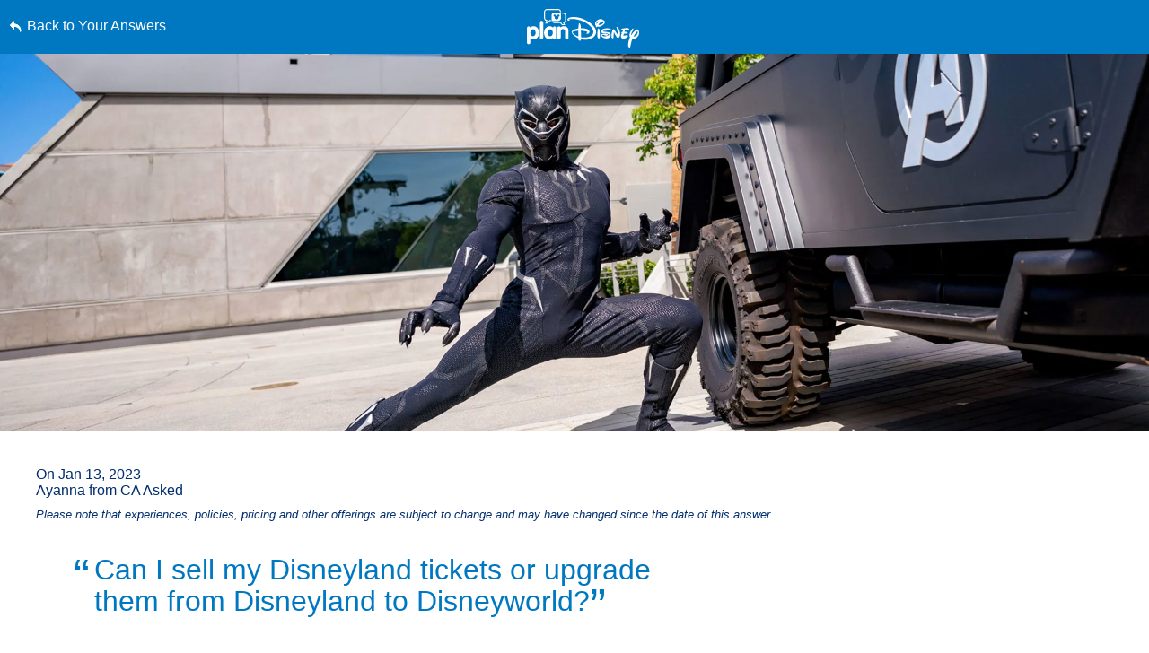

--- FILE ---
content_type: text/html; charset=utf-8
request_url: https://www.google.com/recaptcha/enterprise/anchor?ar=1&k=6LfbOnokAAAAAFl3-2lPl5KiSAxrwhYROJFl_QVT&co=aHR0cHM6Ly9jZG4ucmVnaXN0ZXJkaXNuZXkuZ28uY29tOjQ0Mw..&hl=en&v=N67nZn4AqZkNcbeMu4prBgzg&size=invisible&anchor-ms=20000&execute-ms=30000&cb=cjsr9mectp8c
body_size: 48678
content:
<!DOCTYPE HTML><html dir="ltr" lang="en"><head><meta http-equiv="Content-Type" content="text/html; charset=UTF-8">
<meta http-equiv="X-UA-Compatible" content="IE=edge">
<title>reCAPTCHA</title>
<style type="text/css">
/* cyrillic-ext */
@font-face {
  font-family: 'Roboto';
  font-style: normal;
  font-weight: 400;
  font-stretch: 100%;
  src: url(//fonts.gstatic.com/s/roboto/v48/KFO7CnqEu92Fr1ME7kSn66aGLdTylUAMa3GUBHMdazTgWw.woff2) format('woff2');
  unicode-range: U+0460-052F, U+1C80-1C8A, U+20B4, U+2DE0-2DFF, U+A640-A69F, U+FE2E-FE2F;
}
/* cyrillic */
@font-face {
  font-family: 'Roboto';
  font-style: normal;
  font-weight: 400;
  font-stretch: 100%;
  src: url(//fonts.gstatic.com/s/roboto/v48/KFO7CnqEu92Fr1ME7kSn66aGLdTylUAMa3iUBHMdazTgWw.woff2) format('woff2');
  unicode-range: U+0301, U+0400-045F, U+0490-0491, U+04B0-04B1, U+2116;
}
/* greek-ext */
@font-face {
  font-family: 'Roboto';
  font-style: normal;
  font-weight: 400;
  font-stretch: 100%;
  src: url(//fonts.gstatic.com/s/roboto/v48/KFO7CnqEu92Fr1ME7kSn66aGLdTylUAMa3CUBHMdazTgWw.woff2) format('woff2');
  unicode-range: U+1F00-1FFF;
}
/* greek */
@font-face {
  font-family: 'Roboto';
  font-style: normal;
  font-weight: 400;
  font-stretch: 100%;
  src: url(//fonts.gstatic.com/s/roboto/v48/KFO7CnqEu92Fr1ME7kSn66aGLdTylUAMa3-UBHMdazTgWw.woff2) format('woff2');
  unicode-range: U+0370-0377, U+037A-037F, U+0384-038A, U+038C, U+038E-03A1, U+03A3-03FF;
}
/* math */
@font-face {
  font-family: 'Roboto';
  font-style: normal;
  font-weight: 400;
  font-stretch: 100%;
  src: url(//fonts.gstatic.com/s/roboto/v48/KFO7CnqEu92Fr1ME7kSn66aGLdTylUAMawCUBHMdazTgWw.woff2) format('woff2');
  unicode-range: U+0302-0303, U+0305, U+0307-0308, U+0310, U+0312, U+0315, U+031A, U+0326-0327, U+032C, U+032F-0330, U+0332-0333, U+0338, U+033A, U+0346, U+034D, U+0391-03A1, U+03A3-03A9, U+03B1-03C9, U+03D1, U+03D5-03D6, U+03F0-03F1, U+03F4-03F5, U+2016-2017, U+2034-2038, U+203C, U+2040, U+2043, U+2047, U+2050, U+2057, U+205F, U+2070-2071, U+2074-208E, U+2090-209C, U+20D0-20DC, U+20E1, U+20E5-20EF, U+2100-2112, U+2114-2115, U+2117-2121, U+2123-214F, U+2190, U+2192, U+2194-21AE, U+21B0-21E5, U+21F1-21F2, U+21F4-2211, U+2213-2214, U+2216-22FF, U+2308-230B, U+2310, U+2319, U+231C-2321, U+2336-237A, U+237C, U+2395, U+239B-23B7, U+23D0, U+23DC-23E1, U+2474-2475, U+25AF, U+25B3, U+25B7, U+25BD, U+25C1, U+25CA, U+25CC, U+25FB, U+266D-266F, U+27C0-27FF, U+2900-2AFF, U+2B0E-2B11, U+2B30-2B4C, U+2BFE, U+3030, U+FF5B, U+FF5D, U+1D400-1D7FF, U+1EE00-1EEFF;
}
/* symbols */
@font-face {
  font-family: 'Roboto';
  font-style: normal;
  font-weight: 400;
  font-stretch: 100%;
  src: url(//fonts.gstatic.com/s/roboto/v48/KFO7CnqEu92Fr1ME7kSn66aGLdTylUAMaxKUBHMdazTgWw.woff2) format('woff2');
  unicode-range: U+0001-000C, U+000E-001F, U+007F-009F, U+20DD-20E0, U+20E2-20E4, U+2150-218F, U+2190, U+2192, U+2194-2199, U+21AF, U+21E6-21F0, U+21F3, U+2218-2219, U+2299, U+22C4-22C6, U+2300-243F, U+2440-244A, U+2460-24FF, U+25A0-27BF, U+2800-28FF, U+2921-2922, U+2981, U+29BF, U+29EB, U+2B00-2BFF, U+4DC0-4DFF, U+FFF9-FFFB, U+10140-1018E, U+10190-1019C, U+101A0, U+101D0-101FD, U+102E0-102FB, U+10E60-10E7E, U+1D2C0-1D2D3, U+1D2E0-1D37F, U+1F000-1F0FF, U+1F100-1F1AD, U+1F1E6-1F1FF, U+1F30D-1F30F, U+1F315, U+1F31C, U+1F31E, U+1F320-1F32C, U+1F336, U+1F378, U+1F37D, U+1F382, U+1F393-1F39F, U+1F3A7-1F3A8, U+1F3AC-1F3AF, U+1F3C2, U+1F3C4-1F3C6, U+1F3CA-1F3CE, U+1F3D4-1F3E0, U+1F3ED, U+1F3F1-1F3F3, U+1F3F5-1F3F7, U+1F408, U+1F415, U+1F41F, U+1F426, U+1F43F, U+1F441-1F442, U+1F444, U+1F446-1F449, U+1F44C-1F44E, U+1F453, U+1F46A, U+1F47D, U+1F4A3, U+1F4B0, U+1F4B3, U+1F4B9, U+1F4BB, U+1F4BF, U+1F4C8-1F4CB, U+1F4D6, U+1F4DA, U+1F4DF, U+1F4E3-1F4E6, U+1F4EA-1F4ED, U+1F4F7, U+1F4F9-1F4FB, U+1F4FD-1F4FE, U+1F503, U+1F507-1F50B, U+1F50D, U+1F512-1F513, U+1F53E-1F54A, U+1F54F-1F5FA, U+1F610, U+1F650-1F67F, U+1F687, U+1F68D, U+1F691, U+1F694, U+1F698, U+1F6AD, U+1F6B2, U+1F6B9-1F6BA, U+1F6BC, U+1F6C6-1F6CF, U+1F6D3-1F6D7, U+1F6E0-1F6EA, U+1F6F0-1F6F3, U+1F6F7-1F6FC, U+1F700-1F7FF, U+1F800-1F80B, U+1F810-1F847, U+1F850-1F859, U+1F860-1F887, U+1F890-1F8AD, U+1F8B0-1F8BB, U+1F8C0-1F8C1, U+1F900-1F90B, U+1F93B, U+1F946, U+1F984, U+1F996, U+1F9E9, U+1FA00-1FA6F, U+1FA70-1FA7C, U+1FA80-1FA89, U+1FA8F-1FAC6, U+1FACE-1FADC, U+1FADF-1FAE9, U+1FAF0-1FAF8, U+1FB00-1FBFF;
}
/* vietnamese */
@font-face {
  font-family: 'Roboto';
  font-style: normal;
  font-weight: 400;
  font-stretch: 100%;
  src: url(//fonts.gstatic.com/s/roboto/v48/KFO7CnqEu92Fr1ME7kSn66aGLdTylUAMa3OUBHMdazTgWw.woff2) format('woff2');
  unicode-range: U+0102-0103, U+0110-0111, U+0128-0129, U+0168-0169, U+01A0-01A1, U+01AF-01B0, U+0300-0301, U+0303-0304, U+0308-0309, U+0323, U+0329, U+1EA0-1EF9, U+20AB;
}
/* latin-ext */
@font-face {
  font-family: 'Roboto';
  font-style: normal;
  font-weight: 400;
  font-stretch: 100%;
  src: url(//fonts.gstatic.com/s/roboto/v48/KFO7CnqEu92Fr1ME7kSn66aGLdTylUAMa3KUBHMdazTgWw.woff2) format('woff2');
  unicode-range: U+0100-02BA, U+02BD-02C5, U+02C7-02CC, U+02CE-02D7, U+02DD-02FF, U+0304, U+0308, U+0329, U+1D00-1DBF, U+1E00-1E9F, U+1EF2-1EFF, U+2020, U+20A0-20AB, U+20AD-20C0, U+2113, U+2C60-2C7F, U+A720-A7FF;
}
/* latin */
@font-face {
  font-family: 'Roboto';
  font-style: normal;
  font-weight: 400;
  font-stretch: 100%;
  src: url(//fonts.gstatic.com/s/roboto/v48/KFO7CnqEu92Fr1ME7kSn66aGLdTylUAMa3yUBHMdazQ.woff2) format('woff2');
  unicode-range: U+0000-00FF, U+0131, U+0152-0153, U+02BB-02BC, U+02C6, U+02DA, U+02DC, U+0304, U+0308, U+0329, U+2000-206F, U+20AC, U+2122, U+2191, U+2193, U+2212, U+2215, U+FEFF, U+FFFD;
}
/* cyrillic-ext */
@font-face {
  font-family: 'Roboto';
  font-style: normal;
  font-weight: 500;
  font-stretch: 100%;
  src: url(//fonts.gstatic.com/s/roboto/v48/KFO7CnqEu92Fr1ME7kSn66aGLdTylUAMa3GUBHMdazTgWw.woff2) format('woff2');
  unicode-range: U+0460-052F, U+1C80-1C8A, U+20B4, U+2DE0-2DFF, U+A640-A69F, U+FE2E-FE2F;
}
/* cyrillic */
@font-face {
  font-family: 'Roboto';
  font-style: normal;
  font-weight: 500;
  font-stretch: 100%;
  src: url(//fonts.gstatic.com/s/roboto/v48/KFO7CnqEu92Fr1ME7kSn66aGLdTylUAMa3iUBHMdazTgWw.woff2) format('woff2');
  unicode-range: U+0301, U+0400-045F, U+0490-0491, U+04B0-04B1, U+2116;
}
/* greek-ext */
@font-face {
  font-family: 'Roboto';
  font-style: normal;
  font-weight: 500;
  font-stretch: 100%;
  src: url(//fonts.gstatic.com/s/roboto/v48/KFO7CnqEu92Fr1ME7kSn66aGLdTylUAMa3CUBHMdazTgWw.woff2) format('woff2');
  unicode-range: U+1F00-1FFF;
}
/* greek */
@font-face {
  font-family: 'Roboto';
  font-style: normal;
  font-weight: 500;
  font-stretch: 100%;
  src: url(//fonts.gstatic.com/s/roboto/v48/KFO7CnqEu92Fr1ME7kSn66aGLdTylUAMa3-UBHMdazTgWw.woff2) format('woff2');
  unicode-range: U+0370-0377, U+037A-037F, U+0384-038A, U+038C, U+038E-03A1, U+03A3-03FF;
}
/* math */
@font-face {
  font-family: 'Roboto';
  font-style: normal;
  font-weight: 500;
  font-stretch: 100%;
  src: url(//fonts.gstatic.com/s/roboto/v48/KFO7CnqEu92Fr1ME7kSn66aGLdTylUAMawCUBHMdazTgWw.woff2) format('woff2');
  unicode-range: U+0302-0303, U+0305, U+0307-0308, U+0310, U+0312, U+0315, U+031A, U+0326-0327, U+032C, U+032F-0330, U+0332-0333, U+0338, U+033A, U+0346, U+034D, U+0391-03A1, U+03A3-03A9, U+03B1-03C9, U+03D1, U+03D5-03D6, U+03F0-03F1, U+03F4-03F5, U+2016-2017, U+2034-2038, U+203C, U+2040, U+2043, U+2047, U+2050, U+2057, U+205F, U+2070-2071, U+2074-208E, U+2090-209C, U+20D0-20DC, U+20E1, U+20E5-20EF, U+2100-2112, U+2114-2115, U+2117-2121, U+2123-214F, U+2190, U+2192, U+2194-21AE, U+21B0-21E5, U+21F1-21F2, U+21F4-2211, U+2213-2214, U+2216-22FF, U+2308-230B, U+2310, U+2319, U+231C-2321, U+2336-237A, U+237C, U+2395, U+239B-23B7, U+23D0, U+23DC-23E1, U+2474-2475, U+25AF, U+25B3, U+25B7, U+25BD, U+25C1, U+25CA, U+25CC, U+25FB, U+266D-266F, U+27C0-27FF, U+2900-2AFF, U+2B0E-2B11, U+2B30-2B4C, U+2BFE, U+3030, U+FF5B, U+FF5D, U+1D400-1D7FF, U+1EE00-1EEFF;
}
/* symbols */
@font-face {
  font-family: 'Roboto';
  font-style: normal;
  font-weight: 500;
  font-stretch: 100%;
  src: url(//fonts.gstatic.com/s/roboto/v48/KFO7CnqEu92Fr1ME7kSn66aGLdTylUAMaxKUBHMdazTgWw.woff2) format('woff2');
  unicode-range: U+0001-000C, U+000E-001F, U+007F-009F, U+20DD-20E0, U+20E2-20E4, U+2150-218F, U+2190, U+2192, U+2194-2199, U+21AF, U+21E6-21F0, U+21F3, U+2218-2219, U+2299, U+22C4-22C6, U+2300-243F, U+2440-244A, U+2460-24FF, U+25A0-27BF, U+2800-28FF, U+2921-2922, U+2981, U+29BF, U+29EB, U+2B00-2BFF, U+4DC0-4DFF, U+FFF9-FFFB, U+10140-1018E, U+10190-1019C, U+101A0, U+101D0-101FD, U+102E0-102FB, U+10E60-10E7E, U+1D2C0-1D2D3, U+1D2E0-1D37F, U+1F000-1F0FF, U+1F100-1F1AD, U+1F1E6-1F1FF, U+1F30D-1F30F, U+1F315, U+1F31C, U+1F31E, U+1F320-1F32C, U+1F336, U+1F378, U+1F37D, U+1F382, U+1F393-1F39F, U+1F3A7-1F3A8, U+1F3AC-1F3AF, U+1F3C2, U+1F3C4-1F3C6, U+1F3CA-1F3CE, U+1F3D4-1F3E0, U+1F3ED, U+1F3F1-1F3F3, U+1F3F5-1F3F7, U+1F408, U+1F415, U+1F41F, U+1F426, U+1F43F, U+1F441-1F442, U+1F444, U+1F446-1F449, U+1F44C-1F44E, U+1F453, U+1F46A, U+1F47D, U+1F4A3, U+1F4B0, U+1F4B3, U+1F4B9, U+1F4BB, U+1F4BF, U+1F4C8-1F4CB, U+1F4D6, U+1F4DA, U+1F4DF, U+1F4E3-1F4E6, U+1F4EA-1F4ED, U+1F4F7, U+1F4F9-1F4FB, U+1F4FD-1F4FE, U+1F503, U+1F507-1F50B, U+1F50D, U+1F512-1F513, U+1F53E-1F54A, U+1F54F-1F5FA, U+1F610, U+1F650-1F67F, U+1F687, U+1F68D, U+1F691, U+1F694, U+1F698, U+1F6AD, U+1F6B2, U+1F6B9-1F6BA, U+1F6BC, U+1F6C6-1F6CF, U+1F6D3-1F6D7, U+1F6E0-1F6EA, U+1F6F0-1F6F3, U+1F6F7-1F6FC, U+1F700-1F7FF, U+1F800-1F80B, U+1F810-1F847, U+1F850-1F859, U+1F860-1F887, U+1F890-1F8AD, U+1F8B0-1F8BB, U+1F8C0-1F8C1, U+1F900-1F90B, U+1F93B, U+1F946, U+1F984, U+1F996, U+1F9E9, U+1FA00-1FA6F, U+1FA70-1FA7C, U+1FA80-1FA89, U+1FA8F-1FAC6, U+1FACE-1FADC, U+1FADF-1FAE9, U+1FAF0-1FAF8, U+1FB00-1FBFF;
}
/* vietnamese */
@font-face {
  font-family: 'Roboto';
  font-style: normal;
  font-weight: 500;
  font-stretch: 100%;
  src: url(//fonts.gstatic.com/s/roboto/v48/KFO7CnqEu92Fr1ME7kSn66aGLdTylUAMa3OUBHMdazTgWw.woff2) format('woff2');
  unicode-range: U+0102-0103, U+0110-0111, U+0128-0129, U+0168-0169, U+01A0-01A1, U+01AF-01B0, U+0300-0301, U+0303-0304, U+0308-0309, U+0323, U+0329, U+1EA0-1EF9, U+20AB;
}
/* latin-ext */
@font-face {
  font-family: 'Roboto';
  font-style: normal;
  font-weight: 500;
  font-stretch: 100%;
  src: url(//fonts.gstatic.com/s/roboto/v48/KFO7CnqEu92Fr1ME7kSn66aGLdTylUAMa3KUBHMdazTgWw.woff2) format('woff2');
  unicode-range: U+0100-02BA, U+02BD-02C5, U+02C7-02CC, U+02CE-02D7, U+02DD-02FF, U+0304, U+0308, U+0329, U+1D00-1DBF, U+1E00-1E9F, U+1EF2-1EFF, U+2020, U+20A0-20AB, U+20AD-20C0, U+2113, U+2C60-2C7F, U+A720-A7FF;
}
/* latin */
@font-face {
  font-family: 'Roboto';
  font-style: normal;
  font-weight: 500;
  font-stretch: 100%;
  src: url(//fonts.gstatic.com/s/roboto/v48/KFO7CnqEu92Fr1ME7kSn66aGLdTylUAMa3yUBHMdazQ.woff2) format('woff2');
  unicode-range: U+0000-00FF, U+0131, U+0152-0153, U+02BB-02BC, U+02C6, U+02DA, U+02DC, U+0304, U+0308, U+0329, U+2000-206F, U+20AC, U+2122, U+2191, U+2193, U+2212, U+2215, U+FEFF, U+FFFD;
}
/* cyrillic-ext */
@font-face {
  font-family: 'Roboto';
  font-style: normal;
  font-weight: 900;
  font-stretch: 100%;
  src: url(//fonts.gstatic.com/s/roboto/v48/KFO7CnqEu92Fr1ME7kSn66aGLdTylUAMa3GUBHMdazTgWw.woff2) format('woff2');
  unicode-range: U+0460-052F, U+1C80-1C8A, U+20B4, U+2DE0-2DFF, U+A640-A69F, U+FE2E-FE2F;
}
/* cyrillic */
@font-face {
  font-family: 'Roboto';
  font-style: normal;
  font-weight: 900;
  font-stretch: 100%;
  src: url(//fonts.gstatic.com/s/roboto/v48/KFO7CnqEu92Fr1ME7kSn66aGLdTylUAMa3iUBHMdazTgWw.woff2) format('woff2');
  unicode-range: U+0301, U+0400-045F, U+0490-0491, U+04B0-04B1, U+2116;
}
/* greek-ext */
@font-face {
  font-family: 'Roboto';
  font-style: normal;
  font-weight: 900;
  font-stretch: 100%;
  src: url(//fonts.gstatic.com/s/roboto/v48/KFO7CnqEu92Fr1ME7kSn66aGLdTylUAMa3CUBHMdazTgWw.woff2) format('woff2');
  unicode-range: U+1F00-1FFF;
}
/* greek */
@font-face {
  font-family: 'Roboto';
  font-style: normal;
  font-weight: 900;
  font-stretch: 100%;
  src: url(//fonts.gstatic.com/s/roboto/v48/KFO7CnqEu92Fr1ME7kSn66aGLdTylUAMa3-UBHMdazTgWw.woff2) format('woff2');
  unicode-range: U+0370-0377, U+037A-037F, U+0384-038A, U+038C, U+038E-03A1, U+03A3-03FF;
}
/* math */
@font-face {
  font-family: 'Roboto';
  font-style: normal;
  font-weight: 900;
  font-stretch: 100%;
  src: url(//fonts.gstatic.com/s/roboto/v48/KFO7CnqEu92Fr1ME7kSn66aGLdTylUAMawCUBHMdazTgWw.woff2) format('woff2');
  unicode-range: U+0302-0303, U+0305, U+0307-0308, U+0310, U+0312, U+0315, U+031A, U+0326-0327, U+032C, U+032F-0330, U+0332-0333, U+0338, U+033A, U+0346, U+034D, U+0391-03A1, U+03A3-03A9, U+03B1-03C9, U+03D1, U+03D5-03D6, U+03F0-03F1, U+03F4-03F5, U+2016-2017, U+2034-2038, U+203C, U+2040, U+2043, U+2047, U+2050, U+2057, U+205F, U+2070-2071, U+2074-208E, U+2090-209C, U+20D0-20DC, U+20E1, U+20E5-20EF, U+2100-2112, U+2114-2115, U+2117-2121, U+2123-214F, U+2190, U+2192, U+2194-21AE, U+21B0-21E5, U+21F1-21F2, U+21F4-2211, U+2213-2214, U+2216-22FF, U+2308-230B, U+2310, U+2319, U+231C-2321, U+2336-237A, U+237C, U+2395, U+239B-23B7, U+23D0, U+23DC-23E1, U+2474-2475, U+25AF, U+25B3, U+25B7, U+25BD, U+25C1, U+25CA, U+25CC, U+25FB, U+266D-266F, U+27C0-27FF, U+2900-2AFF, U+2B0E-2B11, U+2B30-2B4C, U+2BFE, U+3030, U+FF5B, U+FF5D, U+1D400-1D7FF, U+1EE00-1EEFF;
}
/* symbols */
@font-face {
  font-family: 'Roboto';
  font-style: normal;
  font-weight: 900;
  font-stretch: 100%;
  src: url(//fonts.gstatic.com/s/roboto/v48/KFO7CnqEu92Fr1ME7kSn66aGLdTylUAMaxKUBHMdazTgWw.woff2) format('woff2');
  unicode-range: U+0001-000C, U+000E-001F, U+007F-009F, U+20DD-20E0, U+20E2-20E4, U+2150-218F, U+2190, U+2192, U+2194-2199, U+21AF, U+21E6-21F0, U+21F3, U+2218-2219, U+2299, U+22C4-22C6, U+2300-243F, U+2440-244A, U+2460-24FF, U+25A0-27BF, U+2800-28FF, U+2921-2922, U+2981, U+29BF, U+29EB, U+2B00-2BFF, U+4DC0-4DFF, U+FFF9-FFFB, U+10140-1018E, U+10190-1019C, U+101A0, U+101D0-101FD, U+102E0-102FB, U+10E60-10E7E, U+1D2C0-1D2D3, U+1D2E0-1D37F, U+1F000-1F0FF, U+1F100-1F1AD, U+1F1E6-1F1FF, U+1F30D-1F30F, U+1F315, U+1F31C, U+1F31E, U+1F320-1F32C, U+1F336, U+1F378, U+1F37D, U+1F382, U+1F393-1F39F, U+1F3A7-1F3A8, U+1F3AC-1F3AF, U+1F3C2, U+1F3C4-1F3C6, U+1F3CA-1F3CE, U+1F3D4-1F3E0, U+1F3ED, U+1F3F1-1F3F3, U+1F3F5-1F3F7, U+1F408, U+1F415, U+1F41F, U+1F426, U+1F43F, U+1F441-1F442, U+1F444, U+1F446-1F449, U+1F44C-1F44E, U+1F453, U+1F46A, U+1F47D, U+1F4A3, U+1F4B0, U+1F4B3, U+1F4B9, U+1F4BB, U+1F4BF, U+1F4C8-1F4CB, U+1F4D6, U+1F4DA, U+1F4DF, U+1F4E3-1F4E6, U+1F4EA-1F4ED, U+1F4F7, U+1F4F9-1F4FB, U+1F4FD-1F4FE, U+1F503, U+1F507-1F50B, U+1F50D, U+1F512-1F513, U+1F53E-1F54A, U+1F54F-1F5FA, U+1F610, U+1F650-1F67F, U+1F687, U+1F68D, U+1F691, U+1F694, U+1F698, U+1F6AD, U+1F6B2, U+1F6B9-1F6BA, U+1F6BC, U+1F6C6-1F6CF, U+1F6D3-1F6D7, U+1F6E0-1F6EA, U+1F6F0-1F6F3, U+1F6F7-1F6FC, U+1F700-1F7FF, U+1F800-1F80B, U+1F810-1F847, U+1F850-1F859, U+1F860-1F887, U+1F890-1F8AD, U+1F8B0-1F8BB, U+1F8C0-1F8C1, U+1F900-1F90B, U+1F93B, U+1F946, U+1F984, U+1F996, U+1F9E9, U+1FA00-1FA6F, U+1FA70-1FA7C, U+1FA80-1FA89, U+1FA8F-1FAC6, U+1FACE-1FADC, U+1FADF-1FAE9, U+1FAF0-1FAF8, U+1FB00-1FBFF;
}
/* vietnamese */
@font-face {
  font-family: 'Roboto';
  font-style: normal;
  font-weight: 900;
  font-stretch: 100%;
  src: url(//fonts.gstatic.com/s/roboto/v48/KFO7CnqEu92Fr1ME7kSn66aGLdTylUAMa3OUBHMdazTgWw.woff2) format('woff2');
  unicode-range: U+0102-0103, U+0110-0111, U+0128-0129, U+0168-0169, U+01A0-01A1, U+01AF-01B0, U+0300-0301, U+0303-0304, U+0308-0309, U+0323, U+0329, U+1EA0-1EF9, U+20AB;
}
/* latin-ext */
@font-face {
  font-family: 'Roboto';
  font-style: normal;
  font-weight: 900;
  font-stretch: 100%;
  src: url(//fonts.gstatic.com/s/roboto/v48/KFO7CnqEu92Fr1ME7kSn66aGLdTylUAMa3KUBHMdazTgWw.woff2) format('woff2');
  unicode-range: U+0100-02BA, U+02BD-02C5, U+02C7-02CC, U+02CE-02D7, U+02DD-02FF, U+0304, U+0308, U+0329, U+1D00-1DBF, U+1E00-1E9F, U+1EF2-1EFF, U+2020, U+20A0-20AB, U+20AD-20C0, U+2113, U+2C60-2C7F, U+A720-A7FF;
}
/* latin */
@font-face {
  font-family: 'Roboto';
  font-style: normal;
  font-weight: 900;
  font-stretch: 100%;
  src: url(//fonts.gstatic.com/s/roboto/v48/KFO7CnqEu92Fr1ME7kSn66aGLdTylUAMa3yUBHMdazQ.woff2) format('woff2');
  unicode-range: U+0000-00FF, U+0131, U+0152-0153, U+02BB-02BC, U+02C6, U+02DA, U+02DC, U+0304, U+0308, U+0329, U+2000-206F, U+20AC, U+2122, U+2191, U+2193, U+2212, U+2215, U+FEFF, U+FFFD;
}

</style>
<link rel="stylesheet" type="text/css" href="https://www.gstatic.com/recaptcha/releases/N67nZn4AqZkNcbeMu4prBgzg/styles__ltr.css">
<script nonce="4XjrdXrdFCoFiHOfbp4Ceg" type="text/javascript">window['__recaptcha_api'] = 'https://www.google.com/recaptcha/enterprise/';</script>
<script type="text/javascript" src="https://www.gstatic.com/recaptcha/releases/N67nZn4AqZkNcbeMu4prBgzg/recaptcha__en.js" nonce="4XjrdXrdFCoFiHOfbp4Ceg">
      
    </script></head>
<body><div id="rc-anchor-alert" class="rc-anchor-alert"></div>
<input type="hidden" id="recaptcha-token" value="[base64]">
<script type="text/javascript" nonce="4XjrdXrdFCoFiHOfbp4Ceg">
      recaptcha.anchor.Main.init("[\x22ainput\x22,[\x22bgdata\x22,\x22\x22,\[base64]/[base64]/[base64]/bmV3IHJbeF0oY1swXSk6RT09Mj9uZXcgclt4XShjWzBdLGNbMV0pOkU9PTM/bmV3IHJbeF0oY1swXSxjWzFdLGNbMl0pOkU9PTQ/[base64]/[base64]/[base64]/[base64]/[base64]/[base64]/[base64]/[base64]\x22,\[base64]\\u003d\\u003d\x22,\[base64]/fcKMw492wrzDqhM5woDCq0DCi0zCrFBfwpXCqsKKw6fCtgMFwop8w7xLBMOdwq3Cs8OMwoTCscKdWF0IwozClsKofQbDpsO/w4EBw4rDuMKUw7ZibkfDnsKfIwHCrMKkwq50TRZPw7NxBMOnw5DCtMO4H1Q4wq4RdsO0wpdtCS5Qw6ZpTnfDssKpWDXDhmMOScOLwrrCpMOHw53DqMO1w7Nsw5nDtcKMwoxCw7PDlcOzwo7Cm8OFRhgBw5bCkMOxw4PDrTwfBhdww5/DucOEBH/[base64]/DmcOiQhfDhwB3wol/w75PwqjCjsKcwqAwBMKFYRfCgj/ChgbChhDDiF0rw4/DtMKiJCIyw60ZbMORwrQ0c8O6VXh3cMOKM8OVZMOKwoDCjFPCkEg+OcO0JRjCrMKqwobDr0x2wqptG8O4I8OPw5jDqwB8w7zDsm5Ww4vCksKiwqDDrsOuwq3CjWPDijZXw6nCgxHCs8KBOFgRw6rDlMKLLkLCncKZw5UQM1rDrkXCrsKhwqLCngE/wqPChzbCusOhw7YwwoAXw47DkA0OIMKlw6jDn2oJC8OPVcKFOR7Du8KsVjzCg8Knw7M7wrY0IxHCvcObwrMvd8Oxwr4vWMO3VcOgEcO4PSZnw6sFwpFLw6HDl2vDizvCosOPwrHCv8KhOsKDw7/CphnDqMOsQcOXcmUrGxIgJMKRwqHCqBwJw4zCrEnCoAHCght/wrLDlcKCw6dTMmstw6nChEHDnMKwNlw+w6FEf8KRw58cwrJxw77DhFHDgG9cw4Uzwp0pw5XDj8O0woXDl8KOw5EnKcKCw6PCoT7DisO+R0PCtVTCn8O9EQ/CqcK5akHCuMOtwp04IDoWwqPDqHA7bMOtScOSwqXCvyPCmcKyc8Oywp/DlglnCSzDgVzDjcKtwoxxwpnCosOrwrrDnBTDuMKiw7HCnywFwpvCpwXDqcKBKxgTPzPDucO+fgvDlMKLwpUAw4fCinRRw4hIwr/DjwDDosOOw5TCmsO9KMOjPcOBAcOwLcOGw6B5RsONw7TDrXU6X8OjCcKvTcOhEsO9JSvCqsKEwo8mDzrDkQvDm8Ojw6bCuRxUwoB/[base64]/DuSjDt20bw4BJwoNFworCiDN2wrvCtRR1JcKhwrx2wrvCi8KYw44QwqE/[base64]/[base64]/DicKbw4Nsw5XDmcOOwrMgb8OsOcOXwrbDpsKtwptjfW4Uw718w53ChA/CphQRSxIaFFnClsKxecKQwotGI8Owe8KUaTJiRsOWBTM+wrZfw7AlZcKadcOwworCtFPChSE8QsKmwo/DgjUSWsKNKMOOWFIWw4jDgcO6Ok/DncKHw6YHchzDrcKJw5FHecKjaibDoVBZwp1awqXDoMOgQsOvwqbCrMKNwq/CnFlUw7bCvMKdOw/[base64]/[base64]/CpcKDw4FnPcO5WMOyw5fCkgJlH8Khw5jDj8Krwqcswo3CgiE6LsKbVhI8K8Opw6gdNsK7WMKWInzCtTd0OcK1EA3DuMO0BQ7Du8KZw53DtMKZEsOCwq3DlEDCosO4w5DDoBbDkkTCvMOwNsK/wpoMT0tKw5Y/DBo4w5fCnsKcw6nDgMKIwobCncKawop5W8OTw4jCosOQw7ZjbS7Dl0cqFH84w4Quw65ZwqjCqWzDljgCHA/CnMKaUVPDkTbDicOvTSjCu8KdwrbCvsK6DhpAHHMvE8OKwpBRHA3CpiFKw5HDmhplw6c0w4fDi8O+fcKkw4fDm8KvX27CmMORWsKyw78/w7XDvsKSSk/DvU8kw6fDsEwCa8KmfU11w5TCu8OKw5TDjsKOIHHCuhsJN8OBLcKkdsOEw65oCxXDnMOow6fDvcOIw4bCjsKVw4kbT8KAwrfDkMKpcE/CiMKjR8O9w5R8wpfCssKEwpFpEsOeHsKhwppVw6vDv8KIdyXDpcKTw7TCvnM7wpIOYcKNwrt1RUPDgMKNKEFJw5PDgFNuwqnDnWDClw7DuBvCsSF/wqLDpcKEwrTCjcOdwrkMZsOuYMOYcsKfDBDCvcK5MRRsworDn2J4wqQYfgYCPVcZw43Cl8KAwpbDlMK1wqJ2wp8VbxVhwoU3Sz/CvcO4w77Du8KXw6fDig/DllEIwoPDoMO1OcOjOhfDs3DCmn/CrcKaGCIxczbChlvDg8O2woM0cXtFw4bDtWcRcl3Dsl3DoVJUXyDCi8O5YsOxYzIYwpRlSsKEw4EyDV4WXcK0w5/CvcKlUS9Vw5/Cp8KZPwFWXMOtWcKWLD3CskEUwrPDr8KDwps/KSnDtsKNLcOTLn7Dj3zDmsOwfE15HUPDocKtwpQXw58/ZsKlCcOjwojCgsKreAEYw6NgUMOTWcKxw5nDv0h+HcKLwoBFIg4hMMO5w4/Dn3DCk8OQwr7DscOow5nDvsK9KcKbGm4/cxbDqMKpw6VWEcO7w5XCmkPCoMOFw4vCvcKhw6/Dt8Kmw5TCpcK+w5Edw71pwrvCvsKqVVDDjMKQDhpYw4tVCBoCwqfDo07DhRfDrMOSw5BrdH/CkCt2w5DCs0TDmcK0aMKYT8O1UyXCoMKoVSrDjEwqFMK1DMO0wqAkw6N7bQ1Hwpo4wqwNCcK1CsKBw5JQLMOfw73ChMKIJTF+w641w6zDsXBUw7vDv8K2MWzDncKEw64NOsOVPMKPwoPDo8O8K8OkaSRzwro3DMONU8Oww77ChgpvwqQ8HB5pwqLDqcK/AsOcwodCw7jDjcOwwo/CqQxwE8K0bsORJC/DoGjClsOsw7DDv8K3wpLDksOmG1ofw6lJcAg2TMOCWyDCkcKgb8OzVMKnwrrDt1/DuTBvwoEhw54fw7/DkSMfMsOqwqXClk1Ww6QEB8K0wrXDucObw4pPTcKLHBgzw7jDncKDAMKRXMKOZsKnwo8swrnDpmsAw5lsSgVtw5HDpcOMw5vCnmx/IsOcw6DDi8OgecOXAcKTXxxiwqNDw4jCqsOlw4PCnsO0M8Ouwo5EwqQGVsO7woXCu3pBYMOFHcOowpM8PXfDn0rDtFfDlVXDnsKQw5xFw4PDsMOXw5hTNBfCrzfDvhhNw58GaTjCqVfCocKgw7h/CHoxw6bCm8KSw63Cv8KtOyEgw6QFwpJeHGMMZcKBZULDssOrwq3CtsKMwofCkcOVwp/Ckw7CuMO/OizCkyI0PmscwqPDl8O0JMKdQsKBAWHDosKiw6sNAsKCPn5TccKdVcO9ZBDCgHLDosO5wojCh8ORYsOAwqbDkMOpw7HDhW4qw7gPw5Y4JlgaVyhqwrHDg1/CtFzCjFHDkhPDqjrDuW/Cr8KNwoFFBRXChGR7W8OdwrcAw5HDhMKtwoxnw4YSJMODJMOSwrpBWMKuwpHCkcKMw4c7w7Rfw7ENwrhOK8Owwp5CDjXCrno0w4rDsDHCvcOxwok8DVvCvyFlwqR8wqUwOcOSaMO8woQNw6N4wq16woF8f2PDjA7CpTjDuB9jwpLDv8K7YMKFw4rDs8KJw6HDqcK3w5/[base64]/w4fCrGZWwozCpsK5OsKIw4vCpcKtJV/[base64]/Chhlra8OmBMOLwr/CtcOIwrslQmIgb1w2dcOaFMKuE8OiV1LCoMKpOsKaKMKZw4XDuATCuV0BQ3Vjw6DDr8KXSAjDicKAc1nDq8K2ECXChAnCgkLDqyPDocK/[base64]/CsQ8VwrLCp3IDw5kXDcOcbMKQEDsmwr1vXMOkwrPCtcKnLMOeJcKkwo1ObkTCjcKZIsKdbcKXP3I1wo1Gw6s/[base64]/DowjDmMOwLBfDj8KaTsOkw7LCukbDpcOewpJYcMKiwrFJDcOGK8KAwogODsKFw6PDicO7QTbCtnnDiVgwwpgrW0hFHRrDrk3CusOQAj1hw4gSwp9bw53DpsOqw5cLW8KAw5JZw6cfw6zCm0zDlizCssOrw4vDj2/DncOhwr7CvXDCgMK2esOlAgjDhmnCv3fDusKRGgFBw4jDrMOsw6IfTVZAw5DDrGXChcOacyLCu8KFw6XCpMKpwobDhMKPw6kKwqnCjHvCmj/CgQPDrsK8GDnDl8K/KsO8ScK6Nwtvw5DCsV/Dnyspw63ClsOlwpcKbsKkJWosMsKcw4ttwqDChMKMQcK6e0omwpLDvXnCrUw+JWTDt8Oowqk8w7xowo/Cqk/[base64]/DvRnCnzXDssO7w7o4woZ3wosBZ8KVfMOpw6ZBCDEMPA7DulU7YsO/wqRmwpzCr8ONf8KVwojCucOOwpLCk8O2AMKxwqtSDsOiwoPCpsOmwqXDusO6w60zCsKBUsObw4HClsKaw59fw4/DlsOXV04pOBtYw65zZlQow5sbw5ohQ37CvMKsw7tswohGWz/[base64]/Cp1IoKCZ9TcK0SERXwqdGSsOGwoJqLnZ+w6XCpBEWeD12w7fCn8O6GMO9w4tPw51pw7wswo3DgzRJYzNzBh50DkXCjMOBYzcsDVzCv27Duz3DrsO+P3tsKVM1S8KTwoTChnZ1PCYew6fCksOBFMO/w5AKTMOVYGsDfQzCpMK8BWvCkh94EsO6w6rCssKoCsK6WsKQJBvDgsKFwqrDljnCrUFnFsKLwp3Dn8Opw7NGw4Baw7vCg37Dli8sKcOMwoPCisK+LRpcfcKSw7l1woTDpk7Ci8O5T0YKwo48wqppTsKOUSckYMO7DcOmw73ClUBbwrNUwrrDskpEwoQ9wr/CvMKoccKgwq7Dsi97wrZ7Mwt5w5jCvMKHw7LCi8KrZU7DnEnCuMKtRwI+FUXDqcKPf8O9fwo3PCInSk7Cp8KPRWQhNkoqwovDpz/DqsORw5VDw6vCiWQgwpUywqp8RVLCsMO4F8KwwqLDhcKbTcOWDMOaCgU7NwNYUzoMwqjDpUrCgXJwCEvDm8O+DG/Ds8KvWkXCtkUacMKDbiHDp8OSw7nDgXwQJMKnPsOTw543wofCjcKfZhEfw6XCu8OOw7R3ShPCk8Kuw7V0w4vCmcORP8OPSWZvwqXCtcKNw5l/woXCmUbDmhQpbsKpwrNiG2w/FsKSW8OSwoHDqcKKw7nDvsKNw4g3w4bCkcOiR8OhMMKdRCTChsOXwq9Dwr08wrAcTCLCumfDsTQrYsO8PCvDo8OObcOEWXbCs8OSLMOCWUXCvsOlVw7CtjPDtMOiHsKeER3Do8OJSEMVdnNBesOmPiMyw4ZcWsKtw6hDwo/Ch2IywpnChsKsw4LDtcKGN8KEbmAaExYNWT7DosOtFRRNKsKVR1rDqsK4w7nDpi45wrHClMKwZDIEwr4wbsKOZsKLUyPDhsK3wq4vSBnDh8OVAMKxw5I8wrPDkRbCpkLDkQNTw4w4wqPDiMOBw4wVMVTDicOCwovDizd0w7/[base64]/DicOYwp3DqsKDQ0tGBMKKLigUw4FRHnsiAsOIRcO6KzXCs3rCoD5+wr/ClnDDkw7CkWJ0w6F9diw+IcKaUcKwFxlcPBtwH8KhwpbDnSnDtsOlw6XDuVPCkcKbwrkzJXjCjsK2LMKEc05fw5Fnw43CtMOZwpXCsMKew61KSMKZwqY8f8OmN3RdRFbCrE3CpjLDpsK/wofDtcKvwqzCjAFcOsOKRgrDtsKvwrNvP03DqlnDm3fDoMKLwpTDiMO5w6xvEmfCqC3Ch0B9AcKJwqvCtQnCplDDrEZRR8Kzwq02CHsRE8Otw4QLwqLCpMKTw4NKwqfCkRdjwqTDvwnCscKJw610RkLCox7DlHjCohLDlMO4wpliw6bCjmBbDcK7clrCkBRzPR/CsC3DsMOtw6fCosOtwqjDog3CvnwSRMOWwqnCiMOqecKRw4ZrwqrDj8KVwrNKwoc6wrdLCMORw6xDWsODw7Iaw5NQOMKMw4Rawp/DkFl0w57DosKpXSjChyZoaC/ChsKwPsOgwpjCvMKbwqorWlnDgsO6w73Ck8KaV8KyBXDClV0Ww6o3wpbDlMKJwqbCvsKgY8KWw5h1wrAbwoDChcOORVkyZHVgw5VSwooFw7LCvsKOw4jCkiXCpCrCsMKOLwXDiMOTY8KPJsKWH8K2OT7DvcOgw5EPw4XCtDI0IxzDhsKOw6p9DsK/QGjDkCzDi29vwrp+EHN+wrA+ScOwNkPCtAPCocOuw5pZwrsawqLCrWjDtMKowqBYwo5VwrJjwoAvWgjCt8KNwqExLsKRQMOgwod2Gi1rKQYhAMKbw7EWwp/DgVg6wrvDnExCcMOhO8OyWsOcTcK7w7UPNcOgwpU3wrnDjRxCwpYMG8KcwqAWD2RSwrIlc3fDpDNwwqZTE8OSw4zChsKQM2t4wqEAJh/[base64]/ClcO5XsKRw7jDuEzCgHcILMOqbDnCgyPDiFkOdi3CocKRw7BKw4JQcsKHEgvDgcKww5nCh8ORHk3Di8Orw55FwoBWSQByBcK8YSpdw7PChsOVH28GGXQGCMKNEcKrLRfCqUEqAMK9ZcO9Sn5nw7nDhcK7MsO/w5hdKWLDvU0gaXrDoMKIw4LDihvDgCXDg3zDvcKuBTErYMKuW3hnwpgYwrnDo8ORPMKGEcKiJCNzwpHCnGsUG8Kyw5vCgMKleMKOw4zDq8OoXm8uAsOFBsO6wpHDoH/Dl8KBLE3CmMOuFj7DvMOcFzsRw4NUwoUZwpbCjWXDgcO/[base64]/CiMOGNUbDiCE9w5Brwo/CulvCjktewqYZwoJZw5NzwpvDjxR+cMK+Z8Kswr7Cr8O6wrZ6wp3DosK2wq/DmGN0wp4ow6nCsCjCunnCkUDCtHrCk8Kxw6jDnsOLTm9Gwqh4wqbDvFHCqsKEwoXDigd0JVHDvsOMXGhHKsOcawgywp3DvDHCvcKsOFfDvMONBcOXw6LClMOCw6/DvcKRwrPChmR5wqYHA8Ktw4wXwpUgwozDuCHDoMOEbALCtMOLaV7Dh8OEb1pHDcOKa8KXwpLCvsOJw7/Dh0wwBVXDs8KAwqFgwpvDtG/ClcKVw4HDksOdwqwKw7jDjMOQZXrDj0J0AzjDgHdDw4V/AVPDuGvCjsK+eQ/[base64]/OGxSUMOSVsO+ezMZaMOpBsOKwrLCvcKEwrrDgwt3w6RFwr3Dh8OSI8KzC8KEHcOiKMOlZcK9w6jDvHjClEDDpGhmAsKNw4zCvcKpwo/DjcKFVsKewrbDgks4CDTCuSbDiy5aAsKCw6vDmivDtX45KcOtwrhfw6I1VHzClAgSXcKuw57CncOOwoUZV8KDVsO+w5BDwok5wrfDusKAwpIjQGfCl8Kdwr9SwrYnM8OcWsK+w7DDohA9SMOOG8Kcw5/Dh8OGFyZuw47Dsy/DpyzDjx5OGVMOOzTDpMKtPiQMwpXCrm3CmUTCqMKjw4DDtcOudS3CvE/[base64]/[base64]/DrsKvw7XCmHnDpMOMwoDDlMKCwroBJSw9w6jCh0bDgcOcXlRcT8OLYTEQw67DqsO+w73DqBdBw4Mjw4x/[base64]/CvMOSw4hOwqkNw5YEJGnDn8Obw55BX04AwoXDsCrDuMK8JsO7IsO3w5jCvU1iBSt2VA7Ci1jDr3fDg2HDh38sSTc5UsKnC2PChXnCqjPDv8KVwoTDj8O/L8KHwrkYOsOlJcOowpTCikrCoj54FMKtwpUbBHthZE4PIcOZbk/Dp8OTw7Nlw4ZbwpRdPQnDr2HCiMO7w7DDrVhUw6HCr0Zdw63DnRTDoSILHQDDoMKlw4LCs8KGwqBewrXDvR3CicKgw57Cn3rCpDHDtMOldjl2B8OowrADwqbDo2Fkw5NYwpNAKsOYw4giSiDCoMKSwq84wpUuYMOdM8O0wopswpMnw6Ngw4DCqFjDrcOjR1/[base64]/CtMKjFjM4wqxlGcKhD0bDosKwCEdkw7bDrMOHOXt+L8K9wptVNA9FBMK/[base64]/[base64]/Clg8iRyMgZGDDmVklMTnDhX7DnTxCNm/[base64]/[base64]/CrxjDjUfCt8KmwoUkw7TCmsOac8OvR8KXwrwLw7A+OjvDrcOjwqPCpsK2CnrDoMKmwrXDiQ4Vw6wQw7oiw51KDHZOw6XDqMKOTDtNw4BTVSdeIsORa8O0wqoeQ2PDucORJHTCpH4OI8OhKW3Cl8OnMMKcViI4S0HDqMKlb31Aw7jCnjnCksO7BSjDoMKJJH5tw6t/woAbwrQow65yXMOKAkLDm8K3AMOAb0FfworChS/CtsK+w4hjw55YTMOtw4Azw5tQw7rCpsOzw7ALTXZvw5LCkMK1YsK4IRfDg24XwozCk8KEwrM4Vzwqw6vCosKqLk92wp/CucKUAsOewrnDmztSJlzCn8KILMKQwpbDhDXDlcOCwr/ClsKTVV18TcKfwpA0wp/CrsKtwr3CrS3DnsK3w60HesOCwqZ/[base64]/[base64]/Duz1Sw6DDtsOgRlXCuUVKwrYqRcOyw7PDoBDCisOZQFnDosO+UyPDm8OVGCPCvxHDn2ceTcKEw5kaw4zDo3TCj8Kmwq/DvsKKRcOhwrY4wq/Ct8KXwr1yw4jCucKmTMOFw4ZPUsOsZl5pw7PCh8KTwqolET/Dhn3CsyAyaS9ew6HCvsOmwpvCqsOjCMOSw5/DmxMgMsKMw6o5wqjCvsOsLQrCoMKPwqzCjiocw4rCn2Rowp0Rd8K/[base64]/[base64]/wqvDjTnCi8KCU8OIOkjDkMOTAcKRAcObw7UUw55tw7UHQGXCl3XCniTCusK2CGlsCT/Ck3QawqssQiDCpcK3Tl8AKsKIw50wwqjCkX/Cq8K0w6tMwoDDvcO7wo0/[base64]/DqizCu8KBwr7DqC/DohHCtwMbOcOedcK7wog9YnbDvcK3NcKCwp3CsQ4vw4jDksOpfzAkwokgUcO1woVTw4nDmTfDt27DokPDgxgfw5R8PjPCqU/DksOow4hJdDTDusKTchQgwpTDhMKww7HDmzpqZ8KmwoRfwqUdEMOuAMOMQ8K7wr4zMMKELsKcVcOmwqrClcKMTTknWBt9Dit6wqNmwpLDlsKAQsOARyXCgsKQR2w/WMOTKsOUw4bCpMK0dgZgw4/CkgHCgU/[base64]/wrF7wqfCq2wPeD1HS8KQD8OnYFXDh8K5w4dXG2UZw77CtsOlSMKYNjHCqsOtdiBVwpkrCsKFacKewrQXw7QdKcOrw5F/[base64]/[base64]/CoSA/woUUwowQKcOxwrt/[base64]/DqlYyw7fDo8ORwoBiE8KswpfCk2HDtMKSw7htDHcDw6HCksK5wpjCvB90XEEbak/Ch8K2w7LClsOwwrMJw7QJw5fDh8Ofw4FcMnLDrGXDpXZKUE3CpsKfPMKENnp2w7/DhnE9Tg/CjsK/wodGUMO5cxNwPEYRwoRjwovCvcOPw6fDsBgKw43CqMKTw5/CtSoJYS5BwrPDvW9Zwok0EcKjRsOjXhZVw7PDg8OBDQJtfx/ChsOfWgjCo8OFb21ZdRk3w61ZLwXDhsKrZsKpwqNSwo7DpsKyQmTCp2dGVyxtEsKmw4bDnWfDqMOXwpwJW21MwrFwHMK7bsOxwpdPc1cwT8OcwrU7MF5QHxHDlzPDpcO/EMOuw4Vfw5U7UsOXw4JoMsO1wp9cOB3DtMOiecOgw4/Ck8OywqDComjDrcKNw4EkCsOhCsKNejrCkWnCvMK4OxPDr8KuKcOJBkrDrsKLPwESwo7DlsKNP8KBD1LCi3rDtcKCwprDhV4IcGgtwpklwr0lw6jCvgXDpcK2wqLCgkciOkAIwoEsVRA0Wm/CrcOdD8OpGxRPQzDCk8KbZWnDpcK8ZHPCusOePsOvw5MvwqYdSxvCvsKvwq7Cv8OVw7/DscOfw6rCgMKBwrjDh8OADMO7MAjCinbDicOrT8OEw68LcTkSHG/DulJhVHvDkBZ7w5JlPmxPccKmwrHDucOtw6zCqmnDrXrCtHphRMKVdsK2woFJPW/CpkBRw5pEwpHCrDlewoDCijXCjGcAXm/DqCPDihprw5grPcKCMMKNOGDDrMOPwr3Cq8KDwqfDqsOJB8KqfMO4wo18wovDoMKYwo8bwqXDrMKNVCXCqxICwpzDkBHCqH7CisKwwp8GwqTCoGHCkytfN8OAw7nCmMOMMjjClMODwoUYwovCrQfCp8KHesOJwoTCgcKSwqErQcOvHMOMwqTDrGXCnsKlwpLCu0/DnxYLfsOmdMKIcsKXw60XwpXDlCg1McOIw4nCu1k6HcOJwovDo8OWN8Kdw4TChsOdw6VvXFl9wrguKsKVw6rDvDswwpXDnGHDrQTDpMKWw40LLcKUwrpQJDEYw5zCrlVlU2c/GcKOecO/[base64]/[base64]/[base64]/DpmXDkMKBPyDCi8Oywqt4CkRMU17Dpw3DisOMBioUw64NCnTDqMK1w5YAwog+JcOYw7A8wrzDhMObw5wUIH5/VhXDg8KEEwrCgsKJw7TCocKSw6YdJ8O0dHJbLAjDjcOVw6pQHHnCosKUwo1GQD9qwo09T2HCoRfCj3UZwoDDgm/CosOWMsKBw4wVw6khW3onXzJ1w4nDgw9Tw4vCowzDlQV5RznCu8OPc0zCusONR8OhwrwewoLCg0tIwp4Sw51zw5PCjsOfX0/CiMKJw7HDty/DgsOswojDhsKNTsOSw4rCtRJqMsOOw4kgAWorwqzDvRfDgXYJOkjCqT3CnEgDbcKBBUIlwrFOwqxxwpzCgB3DtDrClcOHO2VPa8KsaBHDrVAKJ1Y2woLDq8OvLy5JS8Ojb8K/[base64]/CplnDoAJIdCzCi3zDtsK+OAXDkVRSw7PCn8OBw5jCs3J7w4JzD0HCrQB1w6nDrcOvLMO2PiMWIWXCqyXCqcOFwpnDj8OPwrXDkMOQwpFQw6jCoMOZQBhhwokQwr/DpGnDiMK5wpVlZMKwwrZoJsK0w6dzw6kLJQHDjsKxA8OODMORw6TDhcO+wqEtemMvwrHDhWAbZELCqcORazlPwpzDjMKUwo8LFsK2IkEaFsK6PcKhwpfCgsKfXcK5w57CtcOvdMKGBsKxcQN5wrdJbyJCYcOmZQd5bC/DqMKywqVQKll9IMOxw57CkTNcHAZ1XcK/[base64]/CjjzCoUbCi8KYwo7Do2VudcOGw6DCqsOQZcONwpJhwp3DlMOXW8KOaMORw6/CkcORNk4nwooNCcKaK8OSw5nDmsKBFBgzZMKtbsOVw68pw6nDqcOgJ8O/[base64]/Dh2fDolHDrsK7eQbCn2LCtMOnZcKAw4kIc8KnLQzDqcKFw5HDhl7DgnvDtThBwo/CvX7DhcKXSsOUVARBHlbCh8KKwrhEw4Vhw7dqw4nDu8K1WMO0fsKMwocldhJwD8Ogd14dwoElNm8pwoY/[base64]/DvMOOYyXDi8KGG8ODUcKpwpRzAMOHRsOCMD5tSMKrwq5WRHPDv8OgT8ObFMO9S27DocOUw5DDsMKFamDDmwZlw7MDw4vDt8KXw65pwoZHwpfCjMOywp91w6U9wpU8w63CncKkwqPDgA/ClsOICybDiEzClTbDhHTCvcOuFsO6H8Ouw5bCmsK5exjDqsOYwqM9VELCmMKnPsKJKcO9XMOzcmzDkzDDshvDkQQVYEo/eHQOwqsHw7vCoSXDmsKtCGMwCCbDl8KuwqECw7xeaSrDucOywpPDscOzw5/CpgLDj8O9w60HwrrDhsKOw4p4EijDpsK8b8OcF8O+U8O/PcK7csKfXF9CfzTCiEnCgMOBc3vDtsO8w4zDh8OJw6rCqEDCkgIAwrrDgVELdhfDlEQ/w4XDtmrDsQ4kb1XDrTlQVsKYw7loe0/[base64]/wrDDoV0JBU5SF2h3wrxbXz4Yw7bCnAJRdHjCnArCrcOnwr1Bw7TDjsOxGsOgwoMqwo/[base64]/CssOmwoAdMMKAdy/Ci8KlwrvDimw6GcKxLg7DllXDpsO0Im0Ww6BsK8OswpnConVqAVxrwo/CjirDkMKVw7fCmDjChsOBDxvDrnYYw4hYw77Ct3/DrsOBwqDCncKWZGwkF8OqfkAqw5DDm8O+fS8Lw5MLwr7CgcOeZlQbWsOLw78vCsKeGQ0Vwp/DgMOJwpkwVsO/ecOCwoA3w4VeecKnwp5sw5zClMONRxXCtMKCwplBwo5xwpTCqMK6EAxnN8ODXsO0V1nCuA/Ck8KQw7cMwp9Hw4HCmWgoM1DCp8Kpw7nDmsKuw4DDshQcChsbw5t3wrHCpUNZUFjCp1LDrcKAw6HDrizCk8OoKj3CmsKNS0jDrMOpw6hac8OVw7zDgW/[base64]/CtjoWGmfDrMKkJ8KmwpsdQmQ0EMKxa8OcXRRffCvDn8KmNANmwpxIw6wvRMKHwo/Dr8OpG8Krw7QcE8KZwrvCv1LCrRttInpuBcOKw609w7h/RHkww73CuE/CjMO5ccOxSWbDjcKgwoozwpQiaMOGdlHDqmTCqsOOwq1dQ8KBWXIVwpvCgMONw55fw5bDicK+ccOPAxcVwqR1Jm1xwrtfwpjCkiDDvy3Cl8KcwoTDsMK4VzXDpMKyf2FXw7rCrmUUwqY/GQ9Hw4jDg8Opw7nDk8KhZMKFwrHCgMO/[base64]/[base64]/CsnMBIwA3G3g/NEPCgMO6wrJEWknDn8OFLCrDg3NUwoXDhMKFwpzDqcKJWVhWPRdSH1UMcFrDnsKBEE4jw5bDhFDDu8K5DlhTwokPwrsCw4bCqcOKw5cEUkZQWsOSIw9vwo4WfcKEfi/[base64]/wqfDkMKeHH3Dm8OdwoXCnMOrDBVKwrV6ORkvM0PDmHZOfWxHwrDDr3I/[base64]/[base64]/wpbCucKSDsK8w50xwo7DsQXDn8OkADhXScKDwrsWaGNGw6wFO0g8KcOhAcOgw5zDk8OwOSs9Oy4wJMKLwp1Twq9kaC7CnxEZwp3DtmpVw4EYw6jDh3MbYnDCtsO1w6p/G8KqwrDDgnDDgcOZwrTDpcO9RMOzw5nCrVsSwrdFWcKDw6/DhMOLPGQDw5XDqWbCoMOpFzXDvsO+wo3CjsOfw7TDmgjCmcKyw7zCrVQfMRsEagRPA8O3GGgecFpsKxfDozTDgFxEw7/DjxUjG8O9w4FBwrnCqhvDhQjDrMKkwpNbIxAdYMOJYiDCrMOrHSvDucOTw7RewpA3R8OUw4xjAsO3bDciSsOuwp7CqyhYw5PDmA/CuD3ConjDtMOgwo9Jw5/CvB/DgBt5w7QEwqzDosOkwrUgME/DisKqLTwgZ2YQwrZMDyjCoMOmW8OCWE93wqRawpNUJMKZb8Odw7TDt8Kiw4TCvTkyAcKFAXPCm391Egocw5RmakYzfsK+G3ZBR3hPfWBbFTk/CMO+JQVdwo7Ds1TDt8Kiw4cNw7/Cp0PDpmBRc8KRw5nCn3QbFsKOMkLCs8OUwqwsw77Cm3MywqnCmcKgw6zDuMO9JcKZwoXCmWVgDsOJwqxSwoIJwoA4CUcWNmAnNsKJwrHDqMO3EMOTwqHCl1ZFw6/[base64]/DoELDtznCpMKiazfDpSXDqjrCtUzDkcOXw6I3w5tGQmAkw7TCunsbwpnDsMKGwoLChm91w6jDn0oCZAN5w4RiQsKQwp/[base64]/wo1vHcOXwrYZe29Mw7/DucK/DcKJwq/Cj8KeK8KsHAfCk8O2wrNWwpbDnsKvwqDDmcK0RMOVUB8Uw7QsSsKDS8OGdAgmwpx0MQbDs1UaKQgTw5vCjMKewr1+wqzDjMOMVADCijHCocKGJ8OFw6TCgGDCq8O2DsOrOsKGRFUhw7B8ZsKUPcKMKcK1w5nCuwrDusOAwpU/J8OlZkrDsGEIwqhMFMK4FiZPN8OOwpBGD0bDvFvCiHvCgx/DlmFMwrFXw6fCmwTDlwFQwrwvw7nCjRrCosOJWGTDn1vCl8KIw6fDp8KULjjDhcKrw69+wpfDg8Kawo/CtgxLNTsdw5tQw4I2JiXCsTUBw4LCvsO3KxQGLsK3wqPDqlUYwqNgc8Onwpo1Wn7Dr0XDjsOtF8KRdRUgLMKlwphxworCgQ5HMF4+XRNfwpzDtHYBw5s3w5lzP0rDk8Olwq7CgD03a8KdAMKnwpsWPnRBwrRJAMKBecKobHdOYjzDvsKywpTCrsK6YsK+w4HDkzQ/wpHDiMKTYcKGwptHwr/DrSBFwrXClcO1cMOoPMKVw6/Cq8KFMMKxwpJPw6LCtMKCK2pFwpbCtXwxw6B4KzdYw63CqHbDoVzDgMKIcybCgcKBcFlmJBV3wr5ddQI4csOFcGoMKQMyBSpEAsKGNMOtLcOfK8K0wp5oA8OMJ8KwVkXCk8KCWhTChRnDusO8T8KxeTRcbcKMTgLDl8O0IMKhwoBtPsOicGTCrXwwGcKBwpDDtF/DtcKyFQlANUrCtw1ewo4EJsKowrXDnhV5w4MCw6LDpijCjHrCnxzDkMOXwot8KcKFJcOgw6t4w43CvBfDgsKCwobDs8OAB8OGecOELGg/wpnCuj3CoAvDpnRFw65ew43CgMOXwqx0K8K1B8O9w6vDjsO4fcOrwpTCv0TDr3HCsSTDgWB/[base64]/[base64]/Chj3Ch3tcAsK9wqfDg2fDl3QVw5fDkMOQOgnCosO4fcOgGlAhdRjDjQxuwo8pwpTDvR3DnAYswo/DssKTRcKubcKqw6vDosK/w758JsOuMMOtCHbCqgrDrEc2Fg/DtMOnw4cIQnVhw4XCsyw9OQTDh2VbKcOsBwlaw5vCqnHCull5w5t4wqpwMDLDj8OCJ1kULDRcw7zDrDh/wo7DtMKnXzzCqcK6w7HDiFbDt2DCk8Kqw6TClcKPw6UrbcOjwqTCmGnCoH/CiifCoWZDwo1pw7DDrjXDkAAWXcKffcKQwqpPw4ZBOirCkAhBwq9SG8KkEAFow4A+wrd7wqpvw6rDqMOqw5rDjcKOwoF/wo53w4vCkMKiWmPDrsO/DsOowrsRfcKCVFkAw4JDw5rCp8KoL1xcwq12w5PCkncXw7VwI3BbDMKrLjHCtMObw77DpHjCjD4AempbYsKIbMKlwp7Dhz4Fc13CtcK4NsOBRx1tLRYuw4HDjHlQCnBYwp3DmcOCw7sIwr7Cuys2fSs3wq3DtSEQwp/DnMOuw55bw5wuNiPCm8KTS8KVw5Y+ecOxw7daaHLCucKIUsK+XsOpIk/ClTPCpwbDs0PCmcKjQMKeHMOQKRvDhRbDnibDt8KRwr3CisKVw5AOd8OQwq1MPlDCs0/Col3DkQvCryFpQ0PCl8KRw5fDs8KYw4LCgHtEFXTCpE0lWcOgw7fCqsKjwq7CiSvDqD44eEsKKVwhenHDjgrCucKxwoDChMKIUsOTwqrDhcOxYEXDvk/DklbDucKGPsKRw5HCvcOhw6XCvcK1KwNhwpwHwpXDhV9awqnCm8OQwpA+wqVQw4DCvMKpan3DkWTDvsOewpovw68POMKSw5XCim3DhcOaw6PDl8O9cgHDlcO2w6XDlA/ChsKnTy7CpEYYw5HChsOgwoF9MsOrw7LCk0puw51Cw53CoMOrZMKVJh3Cg8O6YWXDr1sTwoDCrDxEw601w4EMWTHDmkNhw7Z/wrodwpp7wqZYwoxdDFXCr3rCm8KCw7XCncKCw4YOw5t8wqVSwrLDosOHJRhJw6pswqgMwoDCtDTDjsK7UcKfJQHCtU5vK8O7aVFCd8KQwoXDuiLCnzUXw7lJwqjDl8KywrEjQMK/w5kow794A0UOw5VLJntdw5jCsRbDh8OqNMOGO8OdHWkvcSlww4vCssOWwrh+c8Knwrcjw7s9w7rCvsOzCikrDGfCisOjw7XCl1nCrsO+E8KvFMOmdBzCssKXW8OEBsKrVx/[base64]/[base64]/ChsOuIsKJwotTccKyw7bDuGnCn0BMQ1EXC8OpYkHCrcK3w5c/czHCi8KCA8OzPQ9cwqdEXVtiITgbw7p+DUIQw4E0woZWH8OYw7E0JsKIwpzClFFZVMKewrnCusO5ZMOqJ8OUS1LDpcKIw7U3w5h7woRgZMOqw6k9w4LCo8KcScKCKUbCrcKAwq/Di8KCSMOABsObw4cSwp0CREU5wozDg8Omwp/ChyzDsMOgw6Zbw6LDsWzCiTN8MsKUwp3DlTwMCGzChn9pGMKoAMK3B8KbHEfDuxUPwp7CosOnSE/CoXEuZcOhPcOGwqocTFjDtTVSwqPCrSRHwrnDrFYfT8KRGsO7GXbCucOuwr/DsizDgCwiC8Oow5vDrsOzCQXCu8KQOMOUwrQgeWzDuHQxw73DpHIMwpJUwqpEwoTCrMKfwrrCrywmwo/DqQsCHsKZDB0nUcOjCRZjwp1CwrEaPyrCi1/Cg8O0woJ1w6vDlsKOw7oDw5Msw4JEwpHDqsOmTMK7RTBYE3/CncKJwrl2wqrCjcKPw7BnTzNWUWUiw59rdMOaw7IMTsK5bTNWwonDq8O/w4fDjhJLwpwFw4HCgxjDhGZFOcKnw6vDlsK7wrxpKDXDtC7DvsKtwptpwrw8w6hsw5knwpU2JDjCuDMHQTgKO8KHTGfDosO6J0/CgVAVJFFaw44ewozCmSEdwqtUHjvCvThsw6rCnRZpw7DDj1zDjzAjM8Oow7zCoUYwwqLDrUdLw5QBGcKcVMK4Q8KCAcKcA8KMOHlQw45vw7rDrwc9HBgUw6PDqMKkNi1/wo7Dq3AjwqQbw5nCjAfCrCTCtiTDoMOwR8Klw5k7wocawqdFKsKvwozDpw4oUsKAQ2zDthfDrsOeLi7DoBdCVFxPc8KPfxkKw5AzwoTDsSlGw5/DmcODwpvChARgEcKqw4PCj8OzwqRXwrk2M0orSw7ClAXDtQXDpWDCrsK0MMK7wrfDnSvCvFwtw54wGcOrDQ/CkcKawqPDjsK/[base64]\\u003d\x22],null,[\x22conf\x22,null,\x226LfbOnokAAAAAFl3-2lPl5KiSAxrwhYROJFl_QVT\x22,0,null,null,null,1,[21,125,63,73,95,87,41,43,42,83,102,105,109,121],[7059694,176],0,null,null,null,null,0,null,0,null,700,1,null,0,\[base64]/76lBhn6iwkZoQoZnOKMAhnM8xEZ\x22,0,0,null,null,1,null,0,0,null,null,null,0],\x22https://cdn.registerdisney.go.com:443\x22,null,[3,1,1],null,null,null,1,3600,[\x22https://www.google.com/intl/en/policies/privacy/\x22,\x22https://www.google.com/intl/en/policies/terms/\x22],\x22zt07waz7N/YhRjZPfGEdtq5uNK3P91njT76irbUnOTA\\u003d\x22,1,0,null,1,1769867056204,0,0,[247,190,39],null,[11,152,48,61],\x22RC-11Lao6dIGU-wkQ\x22,null,null,null,null,null,\x220dAFcWeA7VnB47W8VFK3Pn24qV_juSBxwGOT-MDq9u1aXzZJdw5O8sTMcjcfjKtJDd-GM1KbDpeLIIF1lXm7K_E3tBJbuwNEx7Vw\x22,1769949856153]");
    </script></body></html>